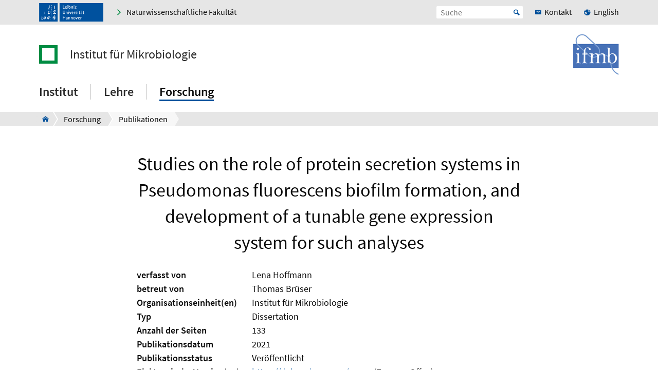

--- FILE ---
content_type: text/html; charset=utf-8
request_url: https://www.ifmb.uni-hannover.de/de/forschung/publikationen/detailansicht?tx_univiepure_univiepure%5Baction%5D=show&tx_univiepure_univiepure%5Bcontroller%5D=Pure&tx_univiepure_univiepure%5Buuid%5D=042d2adc-33ed-4175-8678-d0cac13f84ac&tx_univiepure_univiepure%5Bwhat2show%5D=publ&cHash=1c5d2b9e81b5e086835ca90f0cc63756
body_size: 6658
content:

<!DOCTYPE html>
<html xmlns="http://www.w3.org/1999/xhtml" xml:lang="de" lang="de" class="js pl">
<head>

<meta charset="utf-8">
<!-- 
	This website is powered by TYPO3 - inspiring people to share!
	TYPO3 is a free open source Content Management Framework initially created by Kasper Skaarhoj and licensed under GNU/GPL.
	TYPO3 is copyright 1998-2026 of Kasper Skaarhoj. Extensions are copyright of their respective owners.
	Information and contribution at https://typo3.org/
-->


<link rel="shortcut icon" href="/fileadmin/site-templates/logos/ifmb/IFMB-Logo.jpg" type="image/jpeg">
<title>Studies on the role of protein secretion systems in Pseudomonas fluorescens biofilm formation, and development of a tunable gene expression system for such analyses – Institut für Mikrobiologie – Leibniz Universität Hannover</title>
<meta name="generator" content="TYPO3 CMS" />
<meta name="robots" content="index,follow" />
<meta name="viewport" content="width=device-width, initial-scale=1.0" />
<meta property="og:site_name" content="Leibniz Universität Hannover" />
<meta name="twitter:card" content="summary" />


<link rel="stylesheet" type="text/css" href="/typo3temp/assets/css/c95887218e.css?1756901624" media="all">
<link rel="stylesheet" type="text/css" href="/typo3conf/ext/t3luhepv/Resources/Public/Css/t3luhepv-min.css?1765176705" media="all">
<link rel="stylesheet" type="text/css" href="/typo3conf/ext/t3luhpublications/Resources/Public/Css/t3luhpublications-min.css?1718869080" media="all">
<link rel="stylesheet" type="text/css" href="/typo3conf/ext/t3luhresprojects/Resources/Public/Css/t3luhresproject-min.css?1728387357" media="all">
<link rel="stylesheet" type="text/css" href="/typo3conf/ext/t3luhunisearch/Resources/Public/css/t3luhunisearch-min.css?1730110989" media="all">
<link rel="stylesheet" type="text/css" href="/typo3conf/ext/luh_website/Resources/Public/Build/Css/faculty_naturwissenschaftliche.min.css?1764766495" media="all">




<script src="/typo3conf/ext/luh_website/Resources/Public/Build/JavaScript/app.min.js?1764766495"></script>



<title>Detailansicht&nbsp;&ndash;&nbsp;Institut für Mikrobiologie&nbsp;&ndash;&nbsp;Leibniz Universität Hannover</title>
<link rel="apple-touch-icon" href="/fileadmin/site-templates/logos/ifmb/IFMB-Logo.jpg">
<link rel="canonical" href="https://www.ifmb.uni-hannover.de/de/forschung/publikationen/detailansicht/fis-details/publ/042d2adc-33ed-4175-8678-d0cac13f84ac?cHash=115f43b05cd7c4b1539eb154c92f5d6a"/>

<link rel="alternate" hreflang="de_DE" href="https://www.ifmb.uni-hannover.de/de/forschung/publikationen/detailansicht/fis-details/publ/042d2adc-33ed-4175-8678-d0cac13f84ac?cHash=115f43b05cd7c4b1539eb154c92f5d6a"/>
<link rel="alternate" hreflang="en_GB" href="https://www.ifmb.uni-hannover.de/en/research/publications/details/fis-details/publ/042d2adc-33ed-4175-8678-d0cac13f84ac?cHash=115f43b05cd7c4b1539eb154c92f5d6a"/>
<link rel="alternate" hreflang="x-default" href="https://www.ifmb.uni-hannover.de/de/forschung/publikationen/detailansicht/fis-details/publ/042d2adc-33ed-4175-8678-d0cac13f84ac?cHash=115f43b05cd7c4b1539eb154c92f5d6a"/>

</head>
<body>


<div class="off-canvas-wrapper">
	<div class="off-canvas-content" data-off-canvas-content>

		


		<div class="o-shaded">
			
	<div class="row c-topbar c-topbar--big" style="position: static">
		<div class="column c-topbar__element">
			

			
				
						<a href="http://www.uni-hannover.de" title="Leibniz Universität Hannover" class="c-topbar__item">
							<img class="c-logo__image" alt="Leibniz Universität Hannover" src="/typo3conf/ext/luh_website/Resources/Public/Images/Logo/luh_logo.svg" width="125" height="36" />
						</a>
					
			

			

			


	

			<a href="https://www.naturwissenschaften.uni-hannover.de/de/" class="c-link u-icon u-icon--arrow-right show-for-small-only c-topbar__item c-topbar__link c-topbar__link--theme">
				<span>
					Fakultät
				</span>
			</a>

			<a href="https://www.naturwissenschaften.uni-hannover.de/de/" title="Naturwissenschaftliche Fakultät" class="c-link u-icon u-icon--arrow-right show-for-medium c-topbar__item c-topbar__link c-topbar__link--theme">
				<span>Naturwissenschaftliche Fakultät</span>
			</a>

		


			

			
		</div>

		<div class="columns shrink c-topbar__element c-topbar__element--right align-right">
			
				


		
				


    
        
            <span></span>
        
            
                    <a href="/en/research/publications/details/fis-details/publ/042d2adc-33ed-4175-8678-d0cac13f84ac?cHash=115f43b05cd7c4b1539eb154c92f5d6a" role="menuitem" tabindex="0"
                       class="show-for-small-only c-link c-topbar__item
                c-topbar__item--align-right u-icon u-icon--earth2 c-topbar__link">English</a>
                
        
    

			
	
			

			
	<div class="c-topbar__item c-topbar__item--align-right" role="search">
		<form method="get" name="searchform" action="/de/suche">

			<label for="search-open" class="c-searchbox__label c-topbar__link u-icon u-icon--search hide-for-medium" aria-label="Suche öffnen" tabindex="-1"></label>

			<input id="search-open" class="c-searchbox--icon" aria-label="Suche öffnen" type="checkbox">

			<div class="c-searchbox o-brand">
				<input class="c-searchbox__input searchfield t3luhunisearch_textfield"
				       placeholder="Suche"
				       type="text"
				       name="tx_t3luhunisearch_search[input_name_searchstring]">
				<button type="submit" class="c-searchbox__button" aria-label="Suche starten">Start</button>
			</div>
		</form>
	</div>



			
				<a href="/de/institut/kontakt-und-anfahrt" class="c-link c-topbar__item c-topbar__item--align-right show-for-xlarge c-topbar__link c-link--contact"><span>Kontakt</span></a>
			

			


		
				


    
        
            <span></span>
        
            
                    <a href="/en/research/publications/details/fis-details/publ/042d2adc-33ed-4175-8678-d0cac13f84ac?cHash=115f43b05cd7c4b1539eb154c92f5d6a" role="menuitem" tabindex="0"
                       class="show-for-medium c-link c-topbar__item
                c-topbar__item--align-right u-icon u-icon--earth2 c-topbar__link">English</a>
                
        
    

			
	
		</div>
	</div>

		</div>
	






		<header class="row">
	<div class="column small-12">
		<div class="c-header c-header--decentral">

			<div class="c-identity">
				
					<div class="c-identity__title small-order-2">
						
		<a href="/de/" class="c-identity__square c-identity__square--empty
			
			c-identity__square--hide">
		</a>
	



		<a href="/de/" class="c-identity__text">
			Institut für Mikrobiologie
		</a>
	

					</div>
				

				
					
	<a href="/de/" class="c-identity__logo small-order-1 xlarge-order-2">
		<img class="c-identity__image" title="Logo Institut für Mikrobiologie" alt="Logo Institut für Mikrobiologie" src="/fileadmin/site-templates/logos/ifmb/IFMB-Logo.jpg" width="90" height="80" />
	</a>

				
			</div>

			<div class="c-header__menu">
				<a href="#" class="c-burger c-burger--decentral" data-toggle="offCanvas" aria-label="Menü öffnen" tabindex="0">
	<svg role="img" shape-rendering="crispEdges">
		<use xlink:href="/typo3conf/ext/luh_website/Resources/Public/Images/Icon/menu7.svg#icon-menu7"></use>
	</svg>
</a>

				


		<nav class="c-navigation-main c-navigation-main--full-width">
			
	
		
			
					
							<div class="c-navigation-main__item is-first   "
								 data-dropdown-trigger="main-navigation-1160" tabindex="0" aria-haspopup="true">
								<span class="c-navigation-main__link">Institut</span>
							</div>
							<div class="c-dropdown c-dropdown--menu o-shaded show-for-large" data-dropdown-selector="main-navigation-1160" aria-label="submenu">
								<div class="c-dropdown__container">
									<div class="c-section-menu__header">
										<div class="row c-section-menu__header-content">
											<div class="column medium-3 c-section-menu">
												<div class="c-dropdown__title">Institut</div>
											</div>
											<div class="column medium-3 c-section-menu">
												<a href="/de/institut" class="c-link--overview u-icon u-icon--stack-empty"><span>Zur Übersicht</span></a>
											</div>
											<div class="column medium-3 c-section-menu"></div>
											<div class="column medium-3 c-section-menu">
												<button class="c-button--close float-right" data-dropdown-close="main-navigation" tabindex="-1">
													Menü schließen
												</button>
											</div>
											<div class="c-section-menu__border"></div>
										</div>
									</div>

									<div class="row c-section-menu__content">
										
											
<div class="columns small-3 c-section-menu">
	
		
			<a href="/de/institut/personen" class="c-section-menu__link u-text--hyphens" tabindex="0">
				<span>Personen</span>
			</a>
		
	
		
	
		
	
</div>
											
<div class="columns small-3 c-section-menu">
	
		
	
		
			<a href="/de/institut/aktuelles" class="c-section-menu__link u-text--hyphens" tabindex="0">
				<span>Aktuelles</span>
			</a>
		
	
		
	
</div>
											
<div class="columns small-3 c-section-menu">
	
		
	
		
	
		
			<a href="/de/institut/kontakt-und-anfahrt" class="c-section-menu__link u-text--hyphens" tabindex="0">
				<span>Kontakt und Anfahrt</span>
			</a>
		
	
</div>
											
<div class="columns small-3 c-section-menu">
	
		
	
		
	
		
	
</div>
										
									</div>
								</div>
							</div>
						
				
		
			
					
							<div class="c-navigation-main__item    "
								 data-dropdown-trigger="main-navigation-1155" tabindex="0" aria-haspopup="true">
								<span class="c-navigation-main__link">Lehre</span>
							</div>
							<div class="c-dropdown c-dropdown--menu o-shaded show-for-large" data-dropdown-selector="main-navigation-1155" aria-label="submenu">
								<div class="c-dropdown__container">
									<div class="c-section-menu__header">
										<div class="row c-section-menu__header-content">
											<div class="column medium-3 c-section-menu">
												<div class="c-dropdown__title">Lehre</div>
											</div>
											<div class="column medium-3 c-section-menu">
												<a href="/de/lehre" class="c-link--overview u-icon u-icon--stack-empty"><span>Zur Übersicht</span></a>
											</div>
											<div class="column medium-3 c-section-menu"></div>
											<div class="column medium-3 c-section-menu">
												<button class="c-button--close float-right" data-dropdown-close="main-navigation" tabindex="-1">
													Menü schließen
												</button>
											</div>
											<div class="c-section-menu__border"></div>
										</div>
									</div>

									<div class="row c-section-menu__content">
										
											
<div class="columns small-3 c-section-menu">
	
		
			<a href="/de/lehre/studiengaenge-lehrveranstaltungen" class="c-section-menu__link u-text--hyphens" tabindex="0">
				<span>Beteiligung an Studiengängen</span>
			</a>
		
	
		
	
</div>
											
<div class="columns small-3 c-section-menu">
	
		
	
		
			<a href="/de/lehre/abschlussarbeiten" class="c-section-menu__link u-text--hyphens" tabindex="0">
				<span>Abschlussarbeiten</span>
			</a>
		
	
</div>
											
<div class="columns small-3 c-section-menu">
	
		
	
		
	
</div>
											
<div class="columns small-3 c-section-menu">
	
		
	
		
	
</div>
										
									</div>
								</div>
							</div>
						
				
		
			
					
							<div class="c-navigation-main__item  is-last  c-navigation-main__item--is-active"
								 data-dropdown-trigger="main-navigation-1144" tabindex="0" aria-haspopup="true">
								<span class="c-navigation-main__link">Forschung</span>
							</div>
							<div class="c-dropdown c-dropdown--menu o-shaded show-for-large" data-dropdown-selector="main-navigation-1144" aria-label="submenu">
								<div class="c-dropdown__container">
									<div class="c-section-menu__header">
										<div class="row c-section-menu__header-content">
											<div class="column medium-3 c-section-menu">
												<div class="c-dropdown__title">Forschung</div>
											</div>
											<div class="column medium-3 c-section-menu">
												<a href="/de/forschung" class="c-link--overview u-icon u-icon--stack-empty"><span>Zur Übersicht</span></a>
											</div>
											<div class="column medium-3 c-section-menu"></div>
											<div class="column medium-3 c-section-menu">
												<button class="c-button--close float-right" data-dropdown-close="main-navigation" tabindex="-1">
													Menü schließen
												</button>
											</div>
											<div class="c-section-menu__border"></div>
										</div>
									</div>

									<div class="row c-section-menu__content">
										
											
<div class="columns small-3 c-section-menu">
	
		
			<a href="/de/forschung/forschungsschwerpunkte" class="c-section-menu__link u-text--hyphens" tabindex="0">
				<span>Forschungsschwerpunkte</span>
			</a>
		
	
		
	
		
	
</div>
											
<div class="columns small-3 c-section-menu">
	
		
	
		
			<a href="/de/forschung/publikationen" class="c-section-menu__link u-text--hyphens c-section-menu__link--is-active" tabindex="0">
				<span>Publikationen</span>
			</a>
		
	
		
	
</div>
											
<div class="columns small-3 c-section-menu">
	
		
	
		
	
		
			<a href="/de/forschung/forschungsprojekte" class="c-section-menu__link u-text--hyphens" tabindex="0">
				<span>Forschungsprojekte</span>
			</a>
		
	
</div>
											
<div class="columns small-3 c-section-menu">
	
		
	
		
	
		
	
</div>
										
									</div>
								</div>
							</div>
						
				
		
		
			
		
			
		
			
		
	

		</nav>
	




			</div>
		</div>
	</div>
</header>
		
			
					



<div class="c-breadcrumb__wrap show-for-large">
    <div class="c-breadcrumb">
        <div class="row">
            <div class="column">
                <div class="c-breadcrumb-list">
                    <div class="c-breadcrumb-list__items">
                        <div class="c-breadcrumb-list__item c-breadcrumb-list__item--pre">&nbsp;</div>
                        <a href="/de/" class="c-breadcrumb-list__item c-breadcrumb-list__item--home show-for-large"><span class="c-breadcrumb-list__wrap u-icon u-icon--home2">Institut für Mikrobiologie</span></a>
                        
                            
                                    <a href="/de/forschung"
                                       target=""
                                       class="c-breadcrumb-list__item"
                                       title="Forschung">
                                        <span  class="c-breadcrumb-list__wrap">Forschung</span>
                                    </a>
                                    
                                    
                                
                        
                            
                                    <a href="/de/forschung/publikationen"
                                       target=""
                                       class="c-breadcrumb-list__item"
                                       title="Publikationen">
                                        <span  class="c-breadcrumb-list__wrap">Publikationen</span>
                                    </a>
                                    
                                
                        
                    </div>
                </div>
            </div>
        </div>
    </div>
					



				</div>
			

		


			<main class="c-section__wrapper">
				
					

		
				
				
						
								<div id="c72174" class="c-section">
									<div class="row">
										<div class="column">
											
													


												
											
	
		<div class="row align-center c-section__grid-indent" >
			
				
						<div class="small-12 medium-8 column c-section-grid__column">
							
								

		
				<div id="c72173" class="c-section__element">
					
							<div class="c-headline__equalizer" data-mh="ce-headline-72174">
								


							</div>
						
					
	<style>
	

	.light {
		box-sizing: content-box;
		max-width: 65.3333333333rem;
		height: 0;
		margin-top: -.21111111111rem;
		border-top: 0;
		border-right: 0;
		border-bottom: 1px solid silver;
		border-left: 0;
	}

	.eogroup {
		margin-bottom: 2rem;
	}

	.more_light {
		box-sizing: content-box;
		max-width: 65.3333333333rem;
		height: 0;
		margin: 1.1111111111rem auto;
		border-top: 0;
		border-right: 0;
		border-bottom: 1px solid lightgray;
		border-left: 0;

	}

	.rendering_researchoutput .subheader {
		color: #000;
	}

	.rendering_researchoutput_portal-short .title {
		text-align: left;
		white-space: pre-wrap; /* CSS3 */
		white-space: -moz-pre-wrap; /* Firefox */
		white-space: -pre-wrap; /* Opera <7 */
		white-space: -o-pre-wrap; /* Opera 7 */
		word-wrap: break-word; /* IE */
	}

	p:empty {
		display: none;
	}

	.rendering_researchoutput p {
         display: inline;
	}
	.rendering_researchoutput_portal-short span {
		/*white-space:nowrap;*/
		display: inline-block;
	}

	.rendering_researchoutput_portal-short span > p {
		white-space: nowrap;
		/*display: inline-block;*/
	}

	.rendering_researchoutput_portal-short p {
		white-space: nowrap;
		/*display: inline-block;*/
	}

	.rendering_researchoutput_portal-short h2 

	.type_family {
		padding-right: 0.2rem;
	}

	.type_parent_sep {
		padding-left: 0.2rem;
		padding-right: 0.2rem;
	}


	.tx_univiepure .contenttable {
		border: 0px;

	}

	.tx_univiepure .contenttable th {
		background: #e6e6e6;
		color: #0a0a0a;
		border: 0px;
		padding: 0;
		text-align: left;
		min-width: 15rem;
	}

	.tx_univiepure .contenttable td {
		background: #e6e6e6;
		color: #0a0a0a;
		text-align: left;
		padding: 0;
		border: 0px;
	}

	.tx_univiepure .contenttable tr {
		width: max-content;
		display: block;
	}

	.tx_univiepure .relations {
		table-layout: fixed;
		list-style: none;
		margin-left: 0;
	}

	.tx_univiepure .digital_object_identifiers {
		margin-left: 0;
	}

	.tx_univiepure .rendering_inline {
		margin-left: 0;
	}


</style>

<div class="tx-univie-pure">
	
  
  

<div class="tx-univie-pure publication">

	<h1 class="content-element-margin">Studies on the role of protein secretion systems in Pseudomonas fluorescens biofilm formation, and development of a tunable gene expression system for such analyses</h1>
	<!-- -> f:format.stripTags(allowedTags: "<sub><sup>") for v8.x++ -->
	<!-- supervisors -->
	
	<dl>
		<!-- AUTHORS -->
		<dt class="col-sm-3">verfasst von</dt>
		<dd class="col-sm-9 content-element-margin-small">
			
				
				Lena Hoffmann
			
		</dd>


		<!-- supervisors -->
		
				<dt class="col-sm-3">betreut von</dt>
				<dd class="col-sm-9 content-element-margin-small">
					Thomas Brüser
					
				</dd>
			


		<!-- ABSTRACT -->
		

		<!-- Internal UNITS -->
		
			<dt class="col-sm-3">Organisationseinheit(en)</dt>
			
					<dd class="col-sm-9 content-element-margin-small">
						
							Institut für Mikrobiologie <br>
						
					</dd>
				
		

		<!-- ext. UNITS -->
		

		<!-- TYPE -->
		<dt>Typ</dt>
		
				<dd>Dissertation</dd>
			

		<!-- JOURNAL -->
		

		<!-- JOURNAL VOLUME -->
		

		<!-- JOURNAL PAGES -->
		

		<!-- NO. OF PAGES -->
		
				<dt class="col-sm-3">Anzahl der Seiten</dt>
				<dd class="col-sm-9 content-element-margin-small">133</dd>
			

		<!-- ISSN -->
		


		<!-- DATE -->
		<dt class="col-sm-3">Publikationsdatum</dt>
		<dd class="col-sm-9">
			
				2021
			
		</dd>

		<!-- STATUS -->
		
			<dt class="col-sm-3">Publikationsstatus</dt>
			<dd class="col-sm-9">
				
					
							
									Veröffentlicht
								
						
				
			</dd>

		

		<!-- PEER REVIEW -->
		

		<!-- KEYWORDS -->
		

		<!-- ELECTRONIC VERSION -->
		
			<dt class="col-sm-3">Elektronische Version(en)</dt>
			<dd class="col-sm-9 content-element-margin-small">
				
					
					
						<a href="https://doi.org/10.15488/11631" target="_blank">https://doi.org/10.15488/11631</a> (Zugang:
						
								Offen)<br>
							
					
				
			</dd>
		

		<!-- PORTAL URL -->
		



	</dl>

</div>

  
  <hr>

</div>


					


				</div>
			

	


							
						</div>
					
			
		</div>
	

											


										</div>
									</div>
								</div>
							
					
			

	


				

				
						
					
			</main>

		

<div class="o-footer__wrap">

	<div class="row">
		<div class="column small-12">
			<p class="c-text--copyright">
				Letzte Änderung:
				
						04.05.23;
						<a href="javascript:linkTo_UnCryptMailto(%27nbjmup%2BtupmmfAjgnc%5C%2Fvoj.iboopwfs%5C%2Fef%27);" class="o-footer__link">Dr. Patrick Stolle</a>
					
				
						<span class="c-print u-icon u-icon--printer" onclick="javascript:window.print()">
								<span  class=" o-footer__link c-print__link">
									Druckversion
								</span>
						</span>
					

			</p>

		</div>
	</div>

	<div class="o-footer">

		
			<div class="row o-footer__section">
				<div class="column small-12">
					

		
				
				
						
								<div id="c100383" class="c-section">
									<div class="row">
										<div class="column">
											
													


												
											
	<div class="row c-section-grid--33-33-33">
		<div class="column small-12 medium-4 large-4 c-section-grid__column  ">
			

<div class="row">
	<div class="column">
		


		

	

	<div class="c-element-slider">
		<div data-element-slider class="owl-carousel c-footer-slider">
			

				
						<a href="https://www.tu9.de/" target="_blank" class="c-element-slider__item c-footer-slider__item" rel="noreferrer">
							
	<span class="grayscale-wrapper">
		
				
					<img class="c-element-slider__image c-footer-slider__image" src="/fileadmin/musterinstitut_1/Z_footer/tu9-4c.svg" width="112" height="80" alt="" />
					
						<img class="c-element-slider__image c-element-slider__image--grayscale c-footer-slider__image" src="/fileadmin/musterinstitut_1/Z_footer/tu9-bw.svg" width="112" height="80" alt="" />
					
				

		
	</span>

						</a>
					

			
		</div>
	</div>

		


	</div>
</div>


		</div>
		<div class="column small-12 medium-4 large-4 c-section-grid__column  ">
			

<div class="row">
	<div class="column">
		


		

	

	<div class="c-element-slider">
		<div data-element-slider class="owl-carousel c-footer-slider">
			

				
						<a href="https://www.hochschulverband.de/" target="_blank" class="c-element-slider__item c-footer-slider__item" rel="noreferrer">
							
	<span class="grayscale-wrapper">
		
				
					<img class="c-element-slider__image c-footer-slider__image" src="/fileadmin/aci/Z_footer/dhv-4c.svg" width="80" height="80" alt="" />
					
						<img class="c-element-slider__image c-element-slider__image--grayscale c-footer-slider__image" src="/fileadmin/aci/Z_footer/dhv-bw.svg" width="80" height="80" alt="" />
					
				

		
	</span>

						</a>
					

			
		</div>
	</div>

		


	</div>
</div>


		</div>
		<div class="column small-12 medium-4 large-4 c-section-grid__column  ">
			

<div class="row">
	<div class="column">
		


		

	

	<div class="c-element-slider">
		<div data-element-slider class="owl-carousel c-footer-slider">
			

				
						<a href="https://www.service-fuer-familien.uni-hannover.de/" target="_blank" class="c-element-slider__item c-footer-slider__item" rel="noreferrer">
							
	<span class="grayscale-wrapper">
		
				
					<img class="c-element-slider__image c-footer-slider__image" src="/fileadmin/musterinstitut_1/Z_footer/fgh-4c.png" width="80" height="80" alt="" />
					
						<img class="c-element-slider__image c-element-slider__image--grayscale c-footer-slider__image" src="/fileadmin/musterinstitut_1/Z_footer/fgh-bw.png" width="80" height="80" alt="" />
					
				

		
	</span>

						</a>
					

			
		</div>
	</div>

		


	</div>
</div>


		</div>
	</div>

											


										</div>
									</div>
								</div>
							
					
			

	


				</div>
			</div>
		

		<div class="row o-footer__section">
			<div class="columns small-12 medium-12 shrink align-self-top">
				<div class="c-headline c-headline--normal">So erreichen Sie uns</div>

				
					<div class="show-for-small-only">
						
	<a href="/de/institut/kontakt-und-anfahrt" class="c-button c-button--footer">
		<span class="u-icon u-icon--envelop5">Kontakt</span>
	</a>

					</div>
				

				<ul class="c-simple-list c-simple-list--horizontal c-footer__list--buttons">
					
						<li class="show-for-medium">
	<a href="/de/institut/kontakt-und-anfahrt" class="c-button c-button--footer">
		<span class="u-icon u-icon--envelop5">Kontakt</span>
	</a>
</li>
					

					

					

					

					

					

					

					

					
				</ul>
			</div>

			<div class="columns small-12 medium-12 large-expand align-self-bottom">
				<ul class="c-simple-list c-simple-list--horizontal c-footer__list--menu">
					
						<li>
							
	&copy; 2026:&nbsp;
	<a href="https://www.uni-hannover.de/de/copyright/" class="o-footer__link">
		Leibniz Universität Hannover
	</a>

						</li>
					

					
						<li>
							Redaktionelle Verantwortung:
							<a href="javascript:linkTo_UnCryptMailto(%27nbjmup%2BtflsfubsjbuAjgnc%5C%2Fvoj.iboopwfs%5C%2Fef%27);" class="o-footer__link">Institut</a>
						</li>
					

					
						<li>
							<a href="/de/impressum" title="Impressum" class="o-footer__link">
								Impressum
							</a>
						</li>
					

					
						<li>
							<a href="https://www.uni-hannover.de/de/datenschutzerklaerung/" title="Datenschutz" class="o-footer__link">
								Datenschutz
							</a>
						</li>
					
					
						
							<li>
								<a href="/de/barrierefreiheit" title="Barrierefreiheit" class="o-footer__link">
									Barrierefreiheit
								</a>
							</li>
						
							<li>
								<a href="/de/sitemap" title="Sitemap" class="o-footer__link">
									Sitemap
								</a>
							</li>
						
					
				</ul>
			</div>
		</div>
	</div>

</div>

<div id="top-button" class="js-hidden">
	<div class="c-button c-button--to-top u-icon--arrow-up js-scroll-to-top"></div>
</div>








	</div>

	
		


<div id="offCanvas" class="off-canvas position-right" data-off-canvas data-auto-focus="true"
	     xmlns:f="http://www.w3.org/1999/html"><div class="o-shaded offcanvas"><ul class="vertical menu offcanvas-menu" data-drilldown data-parent-link="true" role="menu" data-offcanvas-content><li data-off-canvas-xhr-item><div class="offcanvas__head row column"><div class="c-offcanvas-bm__backlink js-drilldown-back"><a tabindex="0" data-offcanvas-trigger="true" href="/de/?tx_luhwebsite_mobilenav%5Baction%5D=show&amp;tx_luhwebsite_mobilenav%5Bcontroller%5D=OffCanvas&amp;tx_luhwebsite_mobilenav%5Buid%5D=1112&amp;type=1513087837&amp;cHash=0198cc01c520405675d32ed984189137"></a></div><div class="c-headline c-headline--medium"><div class="c-offcanvas-bm__title current-layer-name" data-offcanvas-title>
																	Forschung

																</div></div></div></li><li data-off-canvas-xhr-item class="offcanvas-menu__item offcanvas-menu__item--primary"><a tabindex="0" class="c-link" href="/de/forschung"><span>Allgemeine Übersicht Forschung</span></a></li><li data-off-canvas-xhr-item class="offcanvas-menu__has-children offcanvas-menu__item offcanvas-menu__item--primary"><a tabindex="0" data-offcanvas-trigger="true" class="c-link   " href="/de/?tx_luhwebsite_mobilenav%5Baction%5D=show&amp;tx_luhwebsite_mobilenav%5Bcontroller%5D=OffCanvas&amp;tx_luhwebsite_mobilenav%5Buid%5D=1154&amp;type=1513087837&amp;cHash=af2790a7644e5589da257e759daa74fa"><span>Forschungsschwerpunkte</span></a></li><li data-off-canvas-xhr-item class=" offcanvas-menu__item offcanvas-menu__item--primary"><a tabindex="0" class="c-link    offcanvas-menu__link--active" href="/de/forschung/publikationen"><span>Publikationen</span></a></li><li data-off-canvas-xhr-item class=" offcanvas-menu__item offcanvas-menu__item--primary offcanvas-menu__item--last"><a tabindex="0" class="c-link   " href="/de/forschung/forschungsprojekte"><span>Forschungsprojekte</span></a></li><li class="offcanvas-menu__spacer"></li><li class="offcanvas-menu__item offcanvas-menu__item--secondary"><a href="https://www.naturwissenschaften.uni-hannover.de/de/" class="c-link u-icon u-icon--home2" tabindex="0"><span>Naturwissenschaftliche Fakultät</span></a></li><li class="offcanvas-menu__item offcanvas-menu__item--secondary"><a href="/de/institut/kontakt-und-anfahrt" class="c-link c-link--contact" tabindex="0"><span>Kontakt</span></a></li></ul></div></div>
	
</div><!-- Matomo -->
<script>
  var _paq = window._paq = window._paq || [];
  if (window.location.href.indexOf("tx_t3luhunisearch") > -1) {
    params = new URLSearchParams(document.location.search);
    keyword = params.get("tx_t3luhunisearch_search[input_name_searchstring]");
    category = params.get("tx_t3luhunisearch_search[rrznunisearch_input_sitename]");
    if (document.getElementsByClassName("no_results")[0]){
      var searchCount = 0;
    }else{
      var searchCount = 1;
    }
   _paq.push(['trackSiteSearch',keyword, category, searchCount ]);
  }else if (window.location.href.indexOf("/de/vademecum") > -1) {
     keyword = document.getElementsByName("tx_rrznvademecum_vademecum[searchString]")[0].value;
     category = "vademecum";
     if (document.getElementsByClassName("no_results")[0]){
       var searchCount = 0;
     }else{
       var searchCount = 1;
     }
     _paq.push(['trackSiteSearch',keyword, category, searchCount ]);
   }else{
     _paq.push(['trackPageView']);
   }

  _paq.push(["disableCookies"]);
  _paq.push(['enableLinkTracking']);
  (function() {
    var u="https://www.webstats-natur.uni-hannover.de/";
    _paq.push(['setTrackerUrl', u+'matomo.php']);
    _paq.push(['setSiteId', '15']);
    var d=document, g=d.createElement('script'), s=d.getElementsByTagName('script')[0];
    g.async=true; g.src=u+'matomo.js'; s.parentNode.insertBefore(g,s);
  })();
</script>
<noscript><p><img src="https://www.webstats-natur.uni-hannover.de/matomo.php?idsite=15&amp;rec=1" style="border:0;" alt="" /></p></noscript>
<!-- End Matomo Code -->
<script src="/typo3conf/ext/t3luhunisearch/Resources/Public/JavaScript/t3luhunisearch-min.js?1730110989"></script>

<script src="/typo3conf/ext/t3luhepv/Resources/Public/JavaScript/t3luhepv-min.js?1765176705"></script>
<script src="/typo3conf/ext/t3luhpublications/Resources/Public/JavaScript/filter.js?1718869080"></script>
<script src="/typo3conf/ext/t3luhresprojects/Resources/Public/JavaScript/filter.js?1728387357"></script>



</body>
</html>